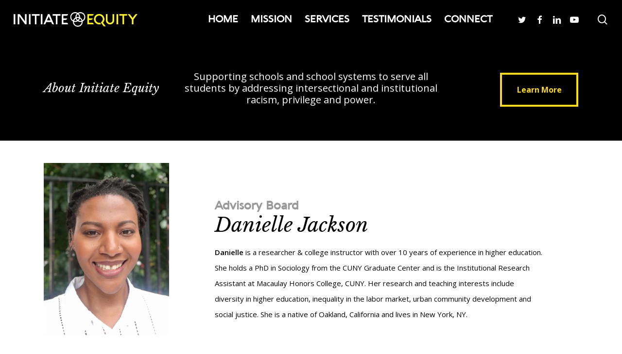

--- FILE ---
content_type: text/css
request_url: https://www.initiate-equity.com/wp-content/uploads/useanyfont/uaf.css?ver=1764309541
body_size: 45
content:
				@font-face {
					font-family: 'aquawax-light';
					src: url('/wp-content/uploads/useanyfont/190218053049Aquawax-Light.woff') format('woff');
					  font-display: auto;
				}

				.aquawax-light{font-family: 'aquawax-light' !important;}

						@font-face {
					font-family: 'aquawax-medium';
					src: url('/wp-content/uploads/useanyfont/190218053106Aquawax-Medium.woff') format('woff');
					  font-display: auto;
				}

				.aquawax-medium{font-family: 'aquawax-medium' !important;}

						@font-face {
					font-family: 'aquawax-black';
					src: url('/wp-content/uploads/useanyfont/190218053127Aquawax-Black.woff') format('woff');
					  font-display: auto;
				}

				.aquawax-black{font-family: 'aquawax-black' !important;}

		